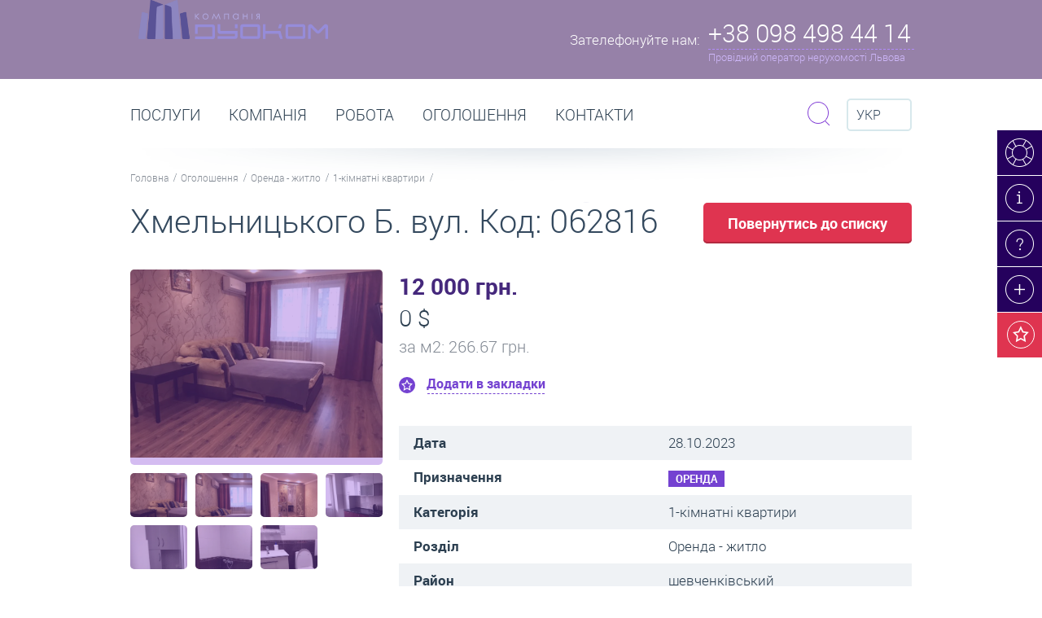

--- FILE ---
content_type: text/html; charset=utf-8
request_url: https://duo.com.ua/uk/ogoloshennya/detali-ogoloshennya/119959
body_size: 11213
content:
<!DOCTYPE html>
<html>
<head data-template="20">
    <meta charset="utf-8" />
    
            <!-- (c) Developed by Otakoyi.com | http://www.otakoyi.com/ -->
            <!-- (c) Powered by OYi.Engine | http://www.engine.otakoyi.com/ -->
            <base href="https://duo.com.ua/" />
            <title>Оренда 1 кімнатна квартира вул Хмельницького - Шевченківський район Львів-119959</title>
            <meta name="keywords" content=""/>
            <meta name="description" content="Оренда однокімнатної квартири вул. Хмельницького. Ціна: 12000 грн/місяць. Євроремонт. Зняти в оренду 1 кімнатну квартиру в Шевченківському районі Львова."/>
            <meta itemprop="name" content="Оренда 1 кімнатна квартира вул Хмельницького - Шевченківський район Львів">
            <meta itemprop="description" content="Оренда однокімнатної квартири вул. Хмельницького. Ціна: 12000 грн/місяць. Євроремонт. Зняти в оренду 1 кімнатну квартиру в Шевченківському районі Львова.">
            
            <meta property="og:title" content="Оренда 1 кімнатна квартира вул Хмельницького - Шевченківський район Львів">
            <meta property="og:type" content="Product">
            <meta property="og:url" content="index.php?id=228">
            <meta property="og:description" content="Оренда однокімнатної квартири вул. Хмельницького. Ціна: 12000 грн/місяць. Євроремонт. Зняти в оренду 1 кімнатну квартиру в Шевченківському районі Львова.">          
            <link rel="alternate" href="https://duo.com.ua/ogoloshennya/detali-ogoloshennya" hreflang="uk"/><link rel="alternate" href="https://duo.com.ua/ru/obyavlenyya/detaly-obyavlenyya" hreflang="ru"/><link rel="alternate" href="https://duo.com.ua/en/advertisement/advertisement-details" hreflang="en"/>
            <link rel="canonical" href="https://duo.com.ua/">
    <!--[if lt IE 9]><script src="http://html5shiv.googlecode.com/svn/trunk/html5.js"></script><![endif]-->
    <base href="https://duo.com.ua/">
    <LINK REL="shortcut icon" HREF="https://duo.com.ua/themes/duocom/assets/img/favicon.ico" />
    <!-- css -->
    <meta http-equiv="X-UA-Compatible" content="IE=edge">
    <meta name="viewport" content="width=device-width, initial-scale=1.0, maximum-scale=1.0, user-scalable=no">
    <link href="https://duo.com.ua/themes/duocom/assets/css/animate.css" rel="stylesheet">
    <link href="https://duo.com.ua/themes/duocom/assets/css/owl.carousel.css" rel="stylesheet">
    <link href="https://duo.com.ua/themes/duocom/assets/css/jquery.fancybox.css" rel="stylesheet">
    <link href="https://duo.com.ua/themes/duocom/assets/css/style.css" rel="stylesheet">
    <link href="https://duo.com.ua/themes/duocom/assets/css/style_mobile.css" rel="stylesheet">

        <script src="https://duo.com.ua/themes/duocom/assets/js/jquery.min.js"></script>
    <script async defer>
        (function(i,s,o,g,r,a,m){i['GoogleAnalyticsObject']=r;i[r]=i[r]||function(){
            (i[r].q=i[r].q||[]).push(arguments)},i[r].l=1*new Date();a=s.createElement(o),
            m=s.getElementsByTagName(o)[0];a.async=1;a.src=g;m.parentNode.insertBefore(a,m)
        })(window,document,'script','//www.google-analytics.com/analytics.js','ga');

        ga('create', 'UA-58544492-1', 'auto');
        ga('send', 'pageview');

    </script>
</head>

<body class="page-estate" >
<div class="wrapper">
    <header class="header">
    <div class="container">
        <a class="logo" href="/"><img width="233px" src="https://duo.com.ua/themes/duocom/assets/img/main_logo.png" alt=""/></a>
        <div class="header-phone">
            <div class="col-l">
                <span>Зателефонуйте нам:</span>
            </div>
            <div class="col-r">
                <div class="maine-phone">+38 098 498 44 14</div>
                <div class="description">Провідний оператор нерухомості Львова</div>
                <div class="block-phone">
                    <div class="row">
                        <h3>Оренда, продаж нерухомості:</h3>
<h3>Call-центр</h3>
<p>+38 096 350 40 96</p>
<p>+38 098 498 44 14</p>                    </div>
                    <div class="row">
                        <a href="kontakty">Всі контакти та адреси офісів</a>
                    </div>
                    <div class="close"><i class="icons"></i></div>
                </div>

            </div>
        </div>
<!--        <div class="header__alert header__alert_hidden">Для коректного відображення контенту перезавантажте сторінку.</div>-->
    </div>
</header><!-- .header-->
    <main class="content">
        <div class="section paralax top-section">
            <div class="right-top-menu">
    <ul>
                <li>
            <a href="konsultatsiya-online" title="Консультація online - консультант онлайн: Нерухомість - оренда, продаж, купівля квартир, приміщень" class="sl-item-19 "><i class="icons"></i><div>Консультація online</div></a>
        </li>
                <li>
            <a href="novyny-ta-statti" title="Новини, статті, публікації | Львів | Дуоком" class="sl-item-12 "><i class="icons"></i><div>Новини та статті</div></a>
        </li>
                <li>
            <a href="pytannya-vidpovidi" title="Питання / відповіді" class="sl-item-11 "><i class="icons"></i><div>Питання / відповіді</div></a>
        </li>
                <li>
            <a href="ogoloshennya/podaty-ogoloshennya" title="Подати оголошення Львів: нерухомість, квартиру, приміщення. Оренда / продаж. Безкоштовно" class="sl-item-20 "><i class="icons"></i><div>Подати оголошення </div></a>
        </li>
                <li>
            <a href="wish" title="" class="wish-button"><i class="icons"></i><div>Ваші закладки (<span class="countWishList">0</span>)</div></a>
        </li>
    </ul>
</div>
        </div><!-- .section .top-section-->
        <div class="section menu-section">
    <div class="container">
        <div class="row">
            <ul class="main-menu">
                            <li  class="parent" >
                    <a href="poslugy" title="Дуоком - послуги. Агентство нерухомості. Послуги бухгалтера. Підбір персоналу." >Послуги</a>
                                        <div class="dropdown">
                                                <div class="item">
                            <p><a href="poslugy/poslugy-agenstva-nerukhomosti" title="Агентство нерухомості Львів - Дуоком | Послуги агенції нерухомості | Оренда, продаж"><i class="icons i1 item-7"></i><span>Агентство нерухомості послуги</span></a></p>
                                                        <ul>
                                                                <li><a title="Довготривала оренда житла Львів | Зняти орендарю- Здати власнику | агентство нерухомості" href="poslugy/poslugy-agenstva-nerukhomosti/orenda-zhytla">Оренда житла</a></li>
                                                                <li><a title="Комерційна оренда приміщень Львів | Зняти орендарю- Здати власнику | агентство нерухомості" href="poslugy/poslugy-agenstva-nerukhomosti/orenda-komertsiyna">Оренда комерційна </a></li>
                                                                <li><a title="Подобова оренда Львів | Зняти в оренду - Здати власнику подобово | агентство нерухомості" href="poslugy/poslugy-agenstva-nerukhomosti/orenda-podobova">Оренда подобова</a></li>
                                                                <li><a title="Продаж квартир, нерухомості Львів | Купити - продати - купівля | агентство нерухомості " href="poslugy/poslugy-agenstva-nerukhomosti/kupivlya-prodazh">Купівля-продаж</a></li>
                                                            </ul>
                                                    </div>
                                                <div class="item">
                            <p><a href="poslugy/bukhgalterski-poslugy" title="Бухгалтерські послуги Львів"><i class="icons i1 item-8"></i><span>Бухгалтерські та юридичні послуги</span></a></p>
                                                    </div>
                                            </div>
                                    </li>
                            <li >
                    <a href="kompaniya" title="Дуоком - все про компанію | Офіційний сайт агентства нерухомості Дуоком" >Компанія</a>
                                    </li>
                            <li >
                    <a href="pratsevlashtuvannya" title="Робота Львів, робота без досвіду, робота в офісі агенції нерухомості Дуоком" >РОБОТА</a>
                                    </li>
                            <li  class="parent" >
                    <a href="ogoloshennya" title="Оголошення | Оренда, Продаж, купівля | квартири, нерухомості, приміщень - Львів | Купити, зняти, продати, здати" >Оголошення</a>
                                        <div class="dropdown">
                                                <div class="item">
                            <p><a href="orenda-pid-zhytlo" title=" Оренда квартир Львів - зняти квартиру у Львові довгостроково (помісячно) на ДуоКом"><i class="icons i1 item-152"></i><span>Оренда - житло</span></a></p>
                                                    </div>
                                                <div class="item">
                            <p><a href="orenda-pid-biznes" title="Оренда комерційних приміщень Львів - зняти комерційну нерухомість Львів довгостроково (помісячно) на ДуоКом"><i class="icons i1 item-153"></i><span>Оренда - бізнес</span></a></p>
                                                    </div>
                                                <div class="item">
                            <p><a href="orenda-podobovo" title="Подобова оренда квартир Львів - зняти квартиру у Львові подобово на ДуоКом"><i class="icons i1 item-174"></i><span>Оренда - подобово</span></a></p>
                                                    </div>
                                                <div class="item">
                            <p><a href="prodazh-pid-zhytlo" title="Купити квартиру Львів: продаж квартир та будинків у Львові на ДуоКом"><i class="icons i1 item-147"></i><span>Продаж - житло</span></a></p>
                                                    </div>
                                                <div class="item">
                            <p><a href="prodazh-pid-biznes" title="Продаж комерційної нерухомості Львів: продаж приміщень під офіс, магазин, бізнес у Львові на Дуоком"><i class="icons i1 item-151"></i><span>Продаж - бізнес</span></a></p>
                                                    </div>
                                            </div>
                                    </li>
                            <li >
                    <a href="kontakty" title="Контакти | Агентство нерухомості Дуоком - Львів" >Контакти</a>
                                    </li>
                        </ul>

            <div class="search">
    <div class="form-search">
        <form action="poshuk-po-saytu" method="get">
            <input type="text" placeholder="Пошук по сайту" name="sq">
            <button class="submit btn btn-purple btn-xs" type="submit"><i class="icons"></i></button>
        </form>
        <div class="close btn btn-light-purple btn-xs"><i class="icons"></i></div>
    </div>
    <div class="toggle-search">
        <i class="icons"></i>
    </div>
</div>

            <div class="langvich">
                <div class="selected">
                    <i class="icons"></i>
                    Укр                </div>
                <ul class="switch-languages">
                    <!--                        -->                        <li>
                            <a data-fullname="Українська"
                                class="active"                                 title="Укр"
                                href="ogoloshennya/detali-ogoloshennya/119959"
                                >
                                Укр                            </a>
                        </li>
                    <!--                        -->                        <li>
                            <a data-fullname="Російська"
                                                                title="Рос"
                                href="ru/obyavlenyya/detaly-obyavlenyya/119959"
                                >
                                Рос                            </a>
                        </li>
                    <!--                        -->                        <li>
                            <a data-fullname="Російська"
                                                                title="Eng"
                                href="en/advertisement/advertisement-details/119959"
                                >
                                Eng                            </a>
                        </li>
                                    </ul>
            </div>

        </div>
        <div class="row">
    <ul class="nav-line">
                <li><a href="/" title="Нерухомість Львів | Оренда, Продаж квартир, нерухомості, приміщень, житла, комерційна, подобово зняти">Головна</a></li>
                <li><a href="ogoloshennya" title="Оголошення | Оренда, Продаж, купівля | квартири, нерухомості, приміщень - Львів | Купити, зняти, продати, здати">Оголошення</a></li>
                <li><a href="orenda-pid-zhytlo" title=" Оренда квартир Львів - зняти квартиру у Львові довгостроково (помісячно) на ДуоКом">Оренда - житло</a></li>
                <li><a href="orenda-pid-zhytlo/1-kimnatni-kvartyry" title="Оренда 1-кімнатних квартир Львів - зняти однокімнатну квартиру Львів довгостроково (помісячно) на ДуоКом">1-кімнатні квартири</a></li>
            </ul>
</div>
    </div>
</div><!-- .section .menu-section-->


<div class="section floating-menu-section">
    <div class="section">
        <div class="container">
            <div class="row">
                <a href="/" class="logo"><img width="50px" src="https://duo.com.ua/themes/duocom/assets/img/menu2.png" alt=""/></a>

                <ul class="main-menu">
                                            <li  class="parent" >
                            <a href="poslugy" title="Дуоком - послуги. Агентство нерухомості. Послуги бухгалтера. Підбір персоналу." >Послуги</a>
                                                            <div class="dropdown parent-2">
                                                                            <div class="item">
                                            <p>
                                                <a href="poslugy/poslugy-agenstva-nerukhomosti" title="Агентство нерухомості Львів - Дуоком | Послуги агенції нерухомості | Оренда, продаж">
                                                    <i class="icons i1 item-7"></i>
                                                    <span>Агентство нерухомості послуги</span>
                                                </a>
                                            </p>
                                                                                            <ul>
                                                                                                            <li><a title="Довготривала оренда житла Львів | Зняти орендарю- Здати власнику | агентство нерухомості" href="poslugy/poslugy-agenstva-nerukhomosti/orenda-zhytla">Оренда житла</a></li>
                                                                                                            <li><a title="Комерційна оренда приміщень Львів | Зняти орендарю- Здати власнику | агентство нерухомості" href="poslugy/poslugy-agenstva-nerukhomosti/orenda-komertsiyna">Оренда комерційна </a></li>
                                                                                                            <li><a title="Подобова оренда Львів | Зняти в оренду - Здати власнику подобово | агентство нерухомості" href="poslugy/poslugy-agenstva-nerukhomosti/orenda-podobova">Оренда подобова</a></li>
                                                                                                            <li><a title="Продаж квартир, нерухомості Львів | Купити - продати - купівля | агентство нерухомості " href="poslugy/poslugy-agenstva-nerukhomosti/kupivlya-prodazh">Купівля-продаж</a></li>
                                                                                                    </ul>
                                                                                    </div>
                                                                            <div class="item">
                                            <p>
                                                <a href="poslugy/bukhgalterski-poslugy" title="Бухгалтерські послуги Львів">
                                                    <i class="icons i1 item-8"></i>
                                                    <span>Бухгалтерські та юридичні послуги</span>
                                                </a>
                                            </p>
                                                                                    </div>
                                                                    </div>
                                                    </li>
                                            <li >
                            <a href="kompaniya" title="Дуоком - все про компанію | Офіційний сайт агентства нерухомості Дуоком" >Компанія</a>
                                                    </li>
                                            <li >
                            <a href="pratsevlashtuvannya" title="Робота Львів, робота без досвіду, робота в офісі агенції нерухомості Дуоком" >РОБОТА</a>
                                                    </li>
                                            <li  class="parent" >
                            <a href="ogoloshennya" title="Оголошення | Оренда, Продаж, купівля | квартири, нерухомості, приміщень - Львів | Купити, зняти, продати, здати" >Оголошення</a>
                                                            <div class="dropdown parent-5">
                                                                            <div class="item">
                                            <p>
                                                <a href="orenda-pid-zhytlo" title=" Оренда квартир Львів - зняти квартиру у Львові довгостроково (помісячно) на ДуоКом">
                                                    <i class="icons i1 item-152"></i>
                                                    <span>Оренда - житло</span>
                                                </a>
                                            </p>
                                                                                    </div>
                                                                            <div class="item">
                                            <p>
                                                <a href="orenda-pid-biznes" title="Оренда комерційних приміщень Львів - зняти комерційну нерухомість Львів довгостроково (помісячно) на ДуоКом">
                                                    <i class="icons i1 item-153"></i>
                                                    <span>Оренда - бізнес</span>
                                                </a>
                                            </p>
                                                                                    </div>
                                                                            <div class="item">
                                            <p>
                                                <a href="orenda-podobovo" title="Подобова оренда квартир Львів - зняти квартиру у Львові подобово на ДуоКом">
                                                    <i class="icons i1 item-174"></i>
                                                    <span>Оренда - подобово</span>
                                                </a>
                                            </p>
                                                                                    </div>
                                                                            <div class="item">
                                            <p>
                                                <a href="prodazh-pid-zhytlo" title="Купити квартиру Львів: продаж квартир та будинків у Львові на ДуоКом">
                                                    <i class="icons i1 item-147"></i>
                                                    <span>Продаж - житло</span>
                                                </a>
                                            </p>
                                                                                    </div>
                                                                            <div class="item">
                                            <p>
                                                <a href="prodazh-pid-biznes" title="Продаж комерційної нерухомості Львів: продаж приміщень під офіс, магазин, бізнес у Львові на Дуоком">
                                                    <i class="icons i1 item-151"></i>
                                                    <span>Продаж - бізнес</span>
                                                </a>
                                            </p>
                                                                                    </div>
                                                                    </div>
                                                    </li>
                                            <li >
                            <a href="kontakty" title="Контакти | Агентство нерухомості Дуоком - Львів" >Контакти</a>
                                                    </li>
                                    </ul>

            </div>
        </div>
    </div>
</div><!-- .section .floating-menu-section -->
        <div class="section title-section">
    <div class="container">
        <h1 title="Оренда 1 кімнатна квартира вул Хмельницького - Шевченківський район Львів">Хмельницького Б. вул. Код: 062816</h1>
        <a href="" onclick="self.history.back(-1);" class="btn btn-lg btn-red">Повернутись до списку</a>
    </div>
</div>
<div class="section">
    <div class="container">
        <div class="wrapper-content">
            <div class="main-content">
                <div class="estate-content">
                    <div class="estate-header">
                        <div class="price-ua main-currency">12 000 грн.</div>
                                                <div class="price">0 $</div>
                                                                        <div class="price-meter">за м<sup>2</sup>: 266.67 грн.</div>
                                                <div data-id="119959" class="add-to-wish "
                             data-rename="Видалити з закладок">
                            Додати в закладки                        </div>
                    </div>
                    <div id="cms_content">
                        <table>
                            <tr>
                                <td>Дата</td>
                                <td>28.10.2023</td>
                            </tr>
                            <tr>
                                <td>Призначення</td>
                                <td><div class="tag tag-purple">Оренда</div></td>
                            </tr>
                                                        <tr>
                                <td>Категорія</td>
                                <td>1-кімнатні квартири</td>
                            </tr>
                                                        <tr>
                                <td>Розділ</td>
                                <td>Оренда - житло</td>
                            </tr>
                                                        <tr>
                                <td>Район</td>
                                <td>шевченківський</td>
                            </tr>
                                                        <tr>
                                <td> Вулиця / адреса</td>
                                <td>вулиця Хмельницького, Львів</td>
                            </tr>
                                                        <tr>
                                <td>К-сть кімнат</td>
                                <td>1</td>
                            </tr>
                                                        <tr>
                                <td>Поверх</td>
                                <td>7</td>
                            </tr>
                                                        <tr>
                                <td>Всього поверхів</td>
                                <td>10</td>
                            </tr>
                                                        <tr>
                                <td>Особливості планування</td>
                                <td>вхід в коридор, є балкон</td>
                            </tr>
                                                        <tr>
                                <td>Опалення</td>
                                <td>центральне</td>
                            </tr>
                                                        <tr>
                                <td>Меблі</td>
                                <td>є</td>
                            </tr>
                                                        <tr>
                                <td>Побутова техніка</td>
                                <td>є</td>
                            </tr>
                                                        <tr>
                                <td>Терміни, умови оренди</td>
                                <td>на довгий термін</td>
                            </tr>
                                                        <tr>
                                <td>Площа</td>
                                <td>45м. кв.</td>
                            </tr>
                                                    </table>
                        <p>Євроремонт. Цегляний будинок. Якщо Вас цікавить саме ця пропозиція, тоді телефонуйте та вкажіть код менеджеру: 062816</p>
                    </div>
                </div>
            </div><!-- .main-content -->
        </div><!-- .wrapper-content -->
        <div class="sidebar-left">
                        <div class="module image-estate">
                <a class="image fb-gallery" id="estateZoomPopUp" href="/uploads/content/119959/big/1.png" rel="estate">
                    <div class="bg"></div>
                    <i class="icons"></i>
                    <img id="estateZoom" alt="" src="/uploads/content/119959/med/1.png">
                </a><!-- .image -->
                <div class="photo-list">
                                        <div class="photo-item">
                        <div class="bg"></div>
                        <a
                            data-href="/uploads/content/119959/big/1.png"
                            href="/uploads/content/119959/med/1.png"
                            >
                            <img src="/uploads/content/119959/small/1.png" alt=""/>
                        </a>
                                            </div>
                                        <div class="photo-item">
                        <div class="bg"></div>
                        <a
                            data-href="/uploads/content/119959/big/2.png"
                            href="/uploads/content/119959/med/2.png"
                            >
                            <img src="/uploads/content/119959/small/2.png" alt=""/>
                        </a>
                                                <a href="/uploads/content/119959/big/2.png" rel="estate" class="fb-gallery"></a>
                                            </div>
                                        <div class="photo-item">
                        <div class="bg"></div>
                        <a
                            data-href="/uploads/content/119959/big/3.png"
                            href="/uploads/content/119959/med/3.png"
                            >
                            <img src="/uploads/content/119959/small/3.png" alt=""/>
                        </a>
                                                <a href="/uploads/content/119959/big/3.png" rel="estate" class="fb-gallery"></a>
                                            </div>
                                        <div class="photo-item">
                        <div class="bg"></div>
                        <a
                            data-href="/uploads/content/119959/big/4.png"
                            href="/uploads/content/119959/med/4.png"
                            >
                            <img src="/uploads/content/119959/small/4.png" alt=""/>
                        </a>
                                                <a href="/uploads/content/119959/big/4.png" rel="estate" class="fb-gallery"></a>
                                            </div>
                                        <div class="photo-item">
                        <div class="bg"></div>
                        <a
                            data-href="/uploads/content/119959/big/5.png"
                            href="/uploads/content/119959/med/5.png"
                            >
                            <img src="/uploads/content/119959/small/5.png" alt=""/>
                        </a>
                                                <a href="/uploads/content/119959/big/5.png" rel="estate" class="fb-gallery"></a>
                                            </div>
                                        <div class="photo-item">
                        <div class="bg"></div>
                        <a
                            data-href="/uploads/content/119959/big/6.png"
                            href="/uploads/content/119959/med/6.png"
                            >
                            <img src="/uploads/content/119959/small/6.png" alt=""/>
                        </a>
                                                <a href="/uploads/content/119959/big/6.png" rel="estate" class="fb-gallery"></a>
                                            </div>
                                        <div class="photo-item">
                        <div class="bg"></div>
                        <a
                            data-href="/uploads/content/119959/big/7.png"
                            href="/uploads/content/119959/med/7.png"
                            >
                            <img src="/uploads/content/119959/small/7.png" alt=""/>
                        </a>
                                                <a href="/uploads/content/119959/big/7.png" rel="estate" class="fb-gallery"></a>
                                            </div>
                                    </div><!-- .photo-list -->
            </div><!-- .image-estate -->
            

            <div class="module module-contact">
                <div class="row phone">
                    <div class="col-l">
                        <i class="icons"></i>
                    </div>
                    <div class="col-r">
                        <h3>Зателефонуйте нам:</h3>
 <p>+38 098 498 44 14</p>
<p>+38 096 350 40 96</p>                    </div>
                </div>
          <!--      <div class="row email">
                    <div class="col-l">
                        <i class="icons"></i>
                    </div>
                    <div class="col-r">
                        <h3>Напишіть нам:</h3><a href="mailto:info@duo.com.ua">info@duo.com.ua</a>                    </div>
                </div>
            </div><!-- .module .module-contact -->
            <a id="contact_message" class="btn btn-purple btn-icons contact" href="#send-message">Зв'затися з менеджером</a>
                <div id="send-message" class="pop-up send-summary" style="display:none;">
                    <form id="formMessageManager" action="ajax/Feedback/MsgManager" method="post" class="message_manager">
                        <h2>Зв'язатись з менеджером</h2>
                        <div class="row">
                            <label for="form_pid">Ім’я </label>
                            <input  id="form_pid" name="data[pib]" type="text"/>
                        </div>
                        <div class="row">
                            <label for="form_phone">Номер телефону</label>
                            <input id="form_phone" name="data[phone]" type="text"/>
                        </div>
                        <div class="row">
                            <label for="form_email">Ваш E-mail </label>
                            <input id="form_email" name="data[email]" type="email"/>
                        </div>
                        <div class="row">
                            <label for="form_msg">Текст повідомлення</label>
                            <textarea id="form_msg" name="data[message]"></textarea>
                        </div>
                        <div class="row">
                            <button class="btn btn-purple-black btn-lg" data-text="Надсилаю листа менеджеру" id="managerSendBtn" type="submit">Надіслати</button>
                            <span class="response"></span>
                        </div>
                        <input type="hidden" name="skey" value="9ac759f2798b40087c9b6adc0cb74b63"/>
                        <input type="hidden" name="data[id]" value="119959"/>
                    </form>
                </div>
        </div><!-- .sidebar-left -->
    </div>
</div><!-- .section -->
        
<div class="section paralax">
    <div class="bg" data-stellar-background-ratio="0.5"
         style="background-image: url('uploads/slider/6f181f206b8555c5dc619bc206ab35ad.jpg')"
    ></div>
            <div class="row">
            <div class="container">
                <p class="title">Які ціни на оренду житла у Львові?<br> </p>
                <a class="btn btn-png" href="poslugy/poslugy-agenstva-nerukhomosti/orenda-zhytla/orendar/ciny-na-orendu-kvartyry-osobnyaka-u-lvovi">Перейти</a>
                <p>Середні ціни на довготривалу оренду квартир, особняків, кімнат</p>
            </div>
        </div>
    </div><!-- .section .top-section-->
        <div class="section bulletin-board">
    <div class="container">
        <div class="title">
            <h2>Схожі оголошення</h2>
            <a class="read-more" href="ogoloshennya">Переглянути все</a>
        </div>
    </div>
<div class="container-board">
    <div class="board-slide-wraper">
        <div class="board-slide owl-carousel">

                <div>
            <div class="item">
                <div class="image">
                    <a href="ogoloshennya/detali-ogoloshennya/113552" title="Оренда 1 кімнатна квартира вул Коломийська - Сихівський район Львів">
                        <div class="type">Оренда</div>
                        <div class="bg"></div>
                        <img src="uploads/content/113552/small/1.jpg" alt=""/>
                    </a>
                </div>
                <div class="slide-body">
                    <div class="type">1-кімнатні квартири</div>
                    <div class="price-ua">0 $</div>
                                            <div class="price">10 000 грн.</div>
                                        <div class="description">
                                                    <p class="price-meter">за м<sup>2</sup>: 0.00 $</p>
                                                                        <p>
                            Поверх:7<br>Площа: 27                        </p>
                                            </div>
                </div>
                <div data-id="113552" class="add-to-wish "
                     data-rename="Видалити з закладок">
                    Додати в закладки                </div>
            </div>
        </div>
                <div>
            <div class="item">
                <div class="image">
                    <a href="ogoloshennya/detali-ogoloshennya/113614" title="Оренда 1 кімнатна квартира вул Зелена - Сихівський район Львів">
                        <div class="type">Оренда</div>
                        <div class="bg"></div>
                        <img src="uploads/content/113614/small/1.jpg" alt=""/>
                    </a>
                </div>
                <div class="slide-body">
                    <div class="type">1-кімнатні квартири</div>
                    <div class="price-ua">0 $</div>
                                            <div class="price">10 500 грн.</div>
                                        <div class="description">
                                                    <p class="price-meter">за м<sup>2</sup>: 0.00 $</p>
                                                                        <p>
                            Поверх:8<br>Площа: 30                        </p>
                                            </div>
                </div>
                <div data-id="113614" class="add-to-wish "
                     data-rename="Видалити з закладок">
                    Додати в закладки                </div>
            </div>
        </div>
                <div>
            <div class="item">
                <div class="image">
                    <a href="ogoloshennya/detali-ogoloshennya/113616" title="Оренда 1 кімнатна квартира вул Наукова - Франківський район Львів">
                        <div class="type">Оренда</div>
                        <div class="bg"></div>
                        <img src="uploads/content/113616/small/1.jpg" alt=""/>
                    </a>
                </div>
                <div class="slide-body">
                    <div class="type">1-кімнатні квартири</div>
                    <div class="price-ua">0 $</div>
                                            <div class="price">10 000 грн.</div>
                                        <div class="description">
                                                    <p class="price-meter">за м<sup>2</sup>: 0.00 $</p>
                                                                        <p>
                            Поверх:4<br>Площа: 23                        </p>
                                            </div>
                </div>
                <div data-id="113616" class="add-to-wish "
                     data-rename="Видалити з закладок">
                    Додати в закладки                </div>
            </div>
        </div>
                <div>
            <div class="item">
                <div class="image">
                    <a href="ogoloshennya/detali-ogoloshennya/113622" title="Оренда 1 кімнатна квартира вул Замарстинівська - Шевченківський район Львів">
                        <div class="type">Оренда</div>
                        <div class="bg"></div>
                        <img src="uploads/content/113622/small/1.jpg" alt=""/>
                    </a>
                </div>
                <div class="slide-body">
                    <div class="type">1-кімнатні квартири</div>
                    <div class="price-ua">0 $</div>
                                            <div class="price">10 000 грн.</div>
                                        <div class="description">
                                                    <p class="price-meter">за м<sup>2</sup>: 0.00 $</p>
                                                                        <p>
                            Поверх:7<br>Площа: 43                        </p>
                                            </div>
                </div>
                <div data-id="113622" class="add-to-wish "
                     data-rename="Видалити з закладок">
                    Додати в закладки                </div>
            </div>
        </div>
                <div>
            <div class="item">
                <div class="image">
                    <a href="ogoloshennya/detali-ogoloshennya/113642" title="Оренда 1 кімнатна квартира вул Угорська - Сихівський район Львів">
                        <div class="type">Оренда</div>
                        <div class="bg"></div>
                        <img src="uploads/content/113642/small/1.jpg" alt=""/>
                    </a>
                </div>
                <div class="slide-body">
                    <div class="type">1-кімнатні квартири</div>
                    <div class="price-ua">0 $</div>
                                            <div class="price">10 000 грн.</div>
                                        <div class="description">
                                                    <p class="price-meter">за м<sup>2</sup>: 0.00 $</p>
                                                                        <p>
                            Поверх:7<br>Площа: 50                        </p>
                                            </div>
                </div>
                <div data-id="113642" class="add-to-wish "
                     data-rename="Видалити з закладок">
                    Додати в закладки                </div>
            </div>
        </div>
                <div>
            <div class="item">
                <div class="image">
                    <a href="ogoloshennya/detali-ogoloshennya/113662" title="Оренда 1 кімнатна квартира площа Ринок - Галицький район Львів">
                        <div class="type">Оренда</div>
                        <div class="bg"></div>
                        <img src="uploads/content/113662/small/1.jpg" alt=""/>
                    </a>
                </div>
                <div class="slide-body">
                    <div class="type">1-кімнатні квартири</div>
                    <div class="price-ua">0 $</div>
                                            <div class="price">10 000 грн.</div>
                                        <div class="description">
                                                    <p class="price-meter">за м<sup>2</sup>: 0.00 $</p>
                                                                        <p>
                            Поверх:2<br>Площа: 30                        </p>
                                            </div>
                </div>
                <div data-id="113662" class="add-to-wish "
                     data-rename="Видалити з закладок">
                    Додати в закладки                </div>
            </div>
        </div>
                <div>
            <div class="item">
                <div class="image">
                    <a href="ogoloshennya/detali-ogoloshennya/113830" title="Оренда 1 кімнатна квартира вул Джерельна - Шевченківський район Львів">
                        <div class="type">Оренда</div>
                        <div class="bg"></div>
                        <img src="uploads/content/113830/small/1.jpg" alt=""/>
                    </a>
                </div>
                <div class="slide-body">
                    <div class="type">1-кімнатні квартири</div>
                    <div class="price-ua">0 $</div>
                                            <div class="price">9 500 грн.</div>
                                        <div class="description">
                                                    <p class="price-meter">за м<sup>2</sup>: 0.00 $</p>
                                                                        <p>
                            Поверх:2<br>Площа: 30                        </p>
                                            </div>
                </div>
                <div data-id="113830" class="add-to-wish "
                     data-rename="Видалити з закладок">
                    Додати в закладки                </div>
            </div>
        </div>
                <div>
            <div class="item">
                <div class="image">
                    <a href="ogoloshennya/detali-ogoloshennya/113859" title="Оренда 1 кімнатна квартира вул Некрасова - Личаківський район Львів">
                        <div class="type">Оренда</div>
                        <div class="bg"></div>
                        <img src="uploads/content/113859/small/1.jpeg" alt=""/>
                    </a>
                </div>
                <div class="slide-body">
                    <div class="type">1-кімнатні квартири</div>
                    <div class="price-ua">0 $</div>
                                            <div class="price">11 000 грн.</div>
                                        <div class="description">
                                                    <p class="price-meter">за м<sup>2</sup>: 0.00 $</p>
                                                                        <p>
                            Поверх:4<br>Площа: 52                        </p>
                                            </div>
                </div>
                <div data-id="113859" class="add-to-wish "
                     data-rename="Видалити з закладок">
                    Додати в закладки                </div>
            </div>
        </div>
                <div>
            <div class="item">
                <div class="image">
                    <a href="ogoloshennya/detali-ogoloshennya/113893" title="Оренда 1 кімнатна квартира вул Княгині Ольги - Франківський район Львів">
                        <div class="type">Оренда</div>
                        <div class="bg"></div>
                        <img src="uploads/content/113893/small/1.jpg" alt=""/>
                    </a>
                </div>
                <div class="slide-body">
                    <div class="type">1-кімнатні квартири</div>
                    <div class="price-ua">0 $</div>
                                            <div class="price">9 000 грн.</div>
                                        <div class="description">
                                                    <p class="price-meter">за м<sup>2</sup>: 0.00 $</p>
                                                                        <p>
                            Поверх:2<br>Площа: 22                        </p>
                                            </div>
                </div>
                <div data-id="113893" class="add-to-wish "
                     data-rename="Видалити з закладок">
                    Додати в закладки                </div>
            </div>
        </div>
                <div>
            <div class="item">
                <div class="image">
                    <a href="ogoloshennya/detali-ogoloshennya/113895" title="Оренда 1 кімнатна квартира вул Гетьмана Мазепи - Шевченківський район Львів">
                        <div class="type">Оренда</div>
                        <div class="bg"></div>
                        <img src="uploads/content/113895/small/1.jpg" alt=""/>
                    </a>
                </div>
                <div class="slide-body">
                    <div class="type">1-кімнатні квартири</div>
                    <div class="price-ua">0 $</div>
                                            <div class="price">9 500 грн.</div>
                                        <div class="description">
                                                    <p class="price-meter">за м<sup>2</sup>: 0.00 $</p>
                                                                        <p>
                            Поверх:4<br>Площа: 20                        </p>
                                            </div>
                </div>
                <div data-id="113895" class="add-to-wish "
                     data-rename="Видалити з закладок">
                    Додати в закладки                </div>
            </div>
        </div>
        
    </div>
    </div>
</div>
</div><!-- .section-->
        <div class="section bulletin-board">
    <div class="container">
        <div class="title">
            <h2>Дошка оголошень - нерухомість Львова:</h2>
            <a class="read-more" href="ogoloshennya">Переглянути все</a>
        </div>
    </div>
<div class="container-board">
    <div class="board-slide-wraper">
        <div class="board-slide owl-carousel">

                <div>
            <div class="item">
                <div class="image">
                    <a href="ogoloshennya/detali-ogoloshennya/113475" title="Оренда 2 кімнатна квартира вул Медової Печери - Личаківський район Львів">
                        <div class="type">Оренда</div>
                        <div class="bg"></div>
                        <img src="uploads/content/113475/small/1.jpg" alt=""/>
                    </a>
                </div>
                <div class="slide-body">
                    <div class="type">2-кімнатні квартири</div>
                    <div class="price-ua">0 $</div>
                                            <div class="price">9 000 грн.</div>
                                        <div class="description">
                                                    <p class="price-meter">за м<sup>2</sup>: 0.00 $</p>
                                                                        <p>
                            Поверх:2<br>Площа: 46                        </p>
                                            </div>
                </div>
                <div data-id="113475" class="add-to-wish "
                     data-rename="Видалити з закладок">
                    Додати в закладки                </div>
            </div>
        </div>
                <div>
            <div class="item">
                <div class="image">
                    <a href="ogoloshennya/detali-ogoloshennya/113477" title="Оренда 2 кімнатна квартира вул Ковельська - Личаківський район Львів">
                        <div class="type">Оренда</div>
                        <div class="bg"></div>
                        <img src="uploads/content/113477/small/1.jpg" alt=""/>
                    </a>
                </div>
                <div class="slide-body">
                    <div class="type">2-кімнатні квартири</div>
                    <div class="price-ua">0 $</div>
                                            <div class="price">12 000 грн.</div>
                                        <div class="description">
                                                    <p class="price-meter">за м<sup>2</sup>: 0.00 $</p>
                                                                        <p>
                            Поверх:2<br>Площа: 62                        </p>
                                            </div>
                </div>
                <div data-id="113477" class="add-to-wish "
                     data-rename="Видалити з закладок">
                    Додати в закладки                </div>
            </div>
        </div>
                <div>
            <div class="item">
                <div class="image">
                    <a href="ogoloshennya/detali-ogoloshennya/113479" title="Оренда 2 кімнатна квартира вул Ужгородська - Галицький район Львів">
                        <div class="type">Оренда</div>
                        <div class="bg"></div>
                        <img src="uploads/content/113479/small/1.jpg" alt=""/>
                    </a>
                </div>
                <div class="slide-body">
                    <div class="type">2-кімнатні квартири</div>
                    <div class="price-ua">0 $</div>
                                            <div class="price">11 500 грн.</div>
                                        <div class="description">
                                                    <p class="price-meter">за м<sup>2</sup>: 0.00 $</p>
                                                                        <p>
                            Поверх:2<br>Площа: 55                        </p>
                                            </div>
                </div>
                <div data-id="113479" class="add-to-wish "
                     data-rename="Видалити з закладок">
                    Додати в закладки                </div>
            </div>
        </div>
                <div>
            <div class="item">
                <div class="image">
                    <a href="ogoloshennya/detali-ogoloshennya/113481" title="Оренда 2 кімнатна квартира вул Княгині Ольги - Франківський район Львів">
                        <div class="type">Оренда</div>
                        <div class="bg"></div>
                        <img src="uploads/content/113481/small/1.jpeg" alt=""/>
                    </a>
                </div>
                <div class="slide-body">
                    <div class="type">2-кімнатні квартири</div>
                    <div class="price-ua">0 $</div>
                                            <div class="price">12 000 грн.</div>
                                        <div class="description">
                                                    <p class="price-meter">за м<sup>2</sup>: 0.00 $</p>
                                                                        <p>
                            Поверх:3<br>Площа: 42                        </p>
                                            </div>
                </div>
                <div data-id="113481" class="add-to-wish "
                     data-rename="Видалити з закладок">
                    Додати в закладки                </div>
            </div>
        </div>
                <div>
            <div class="item">
                <div class="image">
                    <a href="ogoloshennya/detali-ogoloshennya/113552" title="Оренда 1 кімнатна квартира вул Коломийська - Сихівський район Львів">
                        <div class="type">Оренда</div>
                        <div class="bg"></div>
                        <img src="uploads/content/113552/small/1.jpg" alt=""/>
                    </a>
                </div>
                <div class="slide-body">
                    <div class="type">1-кімнатні квартири</div>
                    <div class="price-ua">0 $</div>
                                            <div class="price">10 000 грн.</div>
                                        <div class="description">
                                                    <p class="price-meter">за м<sup>2</sup>: 0.00 $</p>
                                                                        <p>
                            Поверх:7<br>Площа: 27                        </p>
                                            </div>
                </div>
                <div data-id="113552" class="add-to-wish "
                     data-rename="Видалити з закладок">
                    Додати в закладки                </div>
            </div>
        </div>
                <div>
            <div class="item">
                <div class="image">
                    <a href="ogoloshennya/detali-ogoloshennya/113583" title="Оренда 1 кімнатна квартира вул Січових Стрільців - Галицький район Львів">
                        <div class="type">Оренда</div>
                        <div class="bg"></div>
                        <img src="uploads/content/113583/small/1.jpeg" alt=""/>
                    </a>
                </div>
                <div class="slide-body">
                    <div class="type">1-кімнатні квартири</div>
                    <div class="price-ua">690 $</div>
                                            <div class="price">0 грн.</div>
                                        <div class="description">
                                                    <p class="price-meter">за м<sup>2</sup>: 14.38 $</p>
                                                                        <p>
                            Поверх:5<br>Площа: 48                        </p>
                                            </div>
                </div>
                <div data-id="113583" class="add-to-wish "
                     data-rename="Видалити з закладок">
                    Додати в закладки                </div>
            </div>
        </div>
                <div>
            <div class="item">
                <div class="image">
                    <a href="ogoloshennya/detali-ogoloshennya/113585" title="Оренда 2 кімнатна квартира вул Кульпарківська - Франківський район Львів">
                        <div class="type">Оренда</div>
                        <div class="bg"></div>
                        <img src="uploads/content/113585/small/1.jpeg" alt=""/>
                    </a>
                </div>
                <div class="slide-body">
                    <div class="type">2-кімнатні квартири</div>
                    <div class="price-ua">850 $</div>
                                            <div class="price">0 грн.</div>
                                        <div class="description">
                                                    <p class="price-meter">за м<sup>2</sup>: 17.00 $</p>
                                                                        <p>
                            Поверх:7<br>Площа: 50                        </p>
                                            </div>
                </div>
                <div data-id="113585" class="add-to-wish "
                     data-rename="Видалити з закладок">
                    Додати в закладки                </div>
            </div>
        </div>
                <div>
            <div class="item">
                <div class="image">
                    <a href="ogoloshennya/detali-ogoloshennya/113612" title="Оренда 2 кімнатна квартира вул Княгині Ольги - Франківський район Львів">
                        <div class="type">Оренда</div>
                        <div class="bg"></div>
                        <img src="uploads/content/113612/small/1.jpg" alt=""/>
                    </a>
                </div>
                <div class="slide-body">
                    <div class="type">2-кімнатні квартири</div>
                    <div class="price-ua">0 $</div>
                                            <div class="price">10 600 грн.</div>
                                        <div class="description">
                                                    <p class="price-meter">за м<sup>2</sup>: 0.00 $</p>
                                                                        <p>
                            Поверх:2<br>Площа: 48                        </p>
                                            </div>
                </div>
                <div data-id="113612" class="add-to-wish "
                     data-rename="Видалити з закладок">
                    Додати в закладки                </div>
            </div>
        </div>
                <div>
            <div class="item">
                <div class="image">
                    <a href="ogoloshennya/detali-ogoloshennya/113614" title="Оренда 1 кімнатна квартира вул Зелена - Сихівський район Львів">
                        <div class="type">Оренда</div>
                        <div class="bg"></div>
                        <img src="uploads/content/113614/small/1.jpg" alt=""/>
                    </a>
                </div>
                <div class="slide-body">
                    <div class="type">1-кімнатні квартири</div>
                    <div class="price-ua">0 $</div>
                                            <div class="price">10 500 грн.</div>
                                        <div class="description">
                                                    <p class="price-meter">за м<sup>2</sup>: 0.00 $</p>
                                                                        <p>
                            Поверх:8<br>Площа: 30                        </p>
                                            </div>
                </div>
                <div data-id="113614" class="add-to-wish "
                     data-rename="Видалити з закладок">
                    Додати в закладки                </div>
            </div>
        </div>
                <div>
            <div class="item">
                <div class="image">
                    <a href="ogoloshennya/detali-ogoloshennya/113616" title="Оренда 1 кімнатна квартира вул Наукова - Франківський район Львів">
                        <div class="type">Оренда</div>
                        <div class="bg"></div>
                        <img src="uploads/content/113616/small/1.jpg" alt=""/>
                    </a>
                </div>
                <div class="slide-body">
                    <div class="type">1-кімнатні квартири</div>
                    <div class="price-ua">0 $</div>
                                            <div class="price">10 000 грн.</div>
                                        <div class="description">
                                                    <p class="price-meter">за м<sup>2</sup>: 0.00 $</p>
                                                                        <p>
                            Поверх:4<br>Площа: 23                        </p>
                                            </div>
                </div>
                <div data-id="113616" class="add-to-wish "
                     data-rename="Видалити з закладок">
                    Додати в закладки                </div>
            </div>
        </div>
        
    </div>
    </div>
</div>
</div><!-- .section-->
        <div class="section m-carusel b-news-articles">
    <div class="container">
        <div class="title">
            <p>Новини та статті</p>
            <a class="read-more" href="novyny-ta-statti">Переглянути все</a>
        </div>
        <div class="m-news-articles owl-carousel">
                        <div>
                <div class="date"><i class="icons"></i><span>08.06.2018</span></div>
                <p><a href="news/neruhomist/lemberg-prodazh-komerciynuh-prumishen" title="Бізнес-центр Лемберг – продаж комерційної нерухомості">«Lemberg», Б.Хмельницького – продаж комерційних приміщень Львів</a></p>
                <p>Продаж комерційних приміщень Лемберг – нежитлові приміщення Львів, купити нерухомість на Б.Хмельницького.</p>
            </div>
                        <div>
                <div class="date"><i class="icons"></i><span>31.05.2018</span></div>
                <p><a href="news/neruhomist/kredut-pid-zastavu-neruhomosti-ipoteka" title="Іпотека: кредит на нерухомість, квартиру, житло">Кредит під заставу нерухомості: іпотека</a></p>
                <p>Іпотека на квартиру – кредит на житло під заставу нерухомості. Купити в іпотеку – що потрібно знати?  Консультація від Експертів про іпотечні кредити.</p>
            </div>
                        <div>
                <div class="date"><i class="icons"></i><span>24.07.2017</span></div>
                <p><a href="novyny-ta-statti/neruhomist/orenda-nerukhomosti/podatok-z-orendu-kvartury-oficiynuy-dogovir-orendu-kvartury" title="Як правильно офіційно здати квартиру в оренду: податок та договір оренди">Податок з оренди квартири, офіційний договір оренди  та законна здача житла</a></p>
                <p>Офіційно здати квартиру в найм. Як правильно укладати договір майнового найму, який податок за оренду квартири. Законно здати житло та грамотно підписати договір оренди квартири.</p>
            </div>
                        <div>
                <div class="date"><i class="icons"></i><span>18.04.2017</span></div>
                <p><a href="news/neruhomist/novobudovu-lvova-tendentsii-ta-propozutsii" title="Новобудови у Львові. Про ринок новобудов, пропозиції та ціни забудовників, які новобудови купують.">Новобудови Львова: тенденції, пропозиції забудовників та реальний попит</a></p>
                <p>Новобудова чи вторинний ринок: переваги купівлі квартир у новобудові. Забудовники Львова та ціни на новобудови. У Львові нараховується біля 100 пропозицій новобудов. Що купують Львів’яни та які зараз тенденції вибору новобудови . Технології будівництва.</p>
            </div>
                        <div>
                <div class="date"><i class="icons"></i><span>03.04.2017</span></div>
                <p><a href="novuny-i-statti/neruhomist/novunu-neruhomosti/yak-vklasty-groshi-v-ukraini-2017" title="Як вкласти гроші в Україні, 2017 рік - час коли українці інвестують у вибір">Куди вкласти кошти сьогодні: інвестиції не в нерухомість а у вибір</a></p>
                <p>Куди та як вигідно сьогодні вкласти гроші в Україні. У яку нерухомість вигідніше всього. Чи варто і куди інвестувати у 2017 році. Час коли всі інвестують у вибір та шукають довгострокові прогнози. Покупка інвестиційної нерухомості, теорія очікування.</p>
            </div>
                        <div>
                <div class="date"><i class="icons"></i><span>21.03.2017</span></div>
                <p><a href="news/kompaniya/novyny-kompaniyi/seminar-konfliktu-u-robochomu-seredovushi" title="Семінар з управління конфліктами і непорозуміннями у робочому середовищі">Семінар «Конфлікти у робочому середовищі»</a></p>
                <p>На днях у компанії «Дуоком» було проведено семінар на тему конфліктів співробітників у робочому середовищі. Мета тренінгу - з’ясувати природу виникнення конфліктів та методи їх вирішення. Управління конфліктами в роботі керівника – завжди актуальна тема.</p>
            </div>
                        <div>
                <div class="date"><i class="icons"></i><span>10.03.2017</span></div>
                <p><a href="news/neruhomist/cinu-na-neruhomist-u-2017-roci-vid-ekspertiv-runku" title="Прогноз ціни на нерухомість у 2017 році від експертів ринку нерухомості">Ціни на нерухомість у 2017 році від експертів ринку</a></p>
                <p>Якими будуть ціни на нерухоме майно у 2017 році.  Тенденції цін на нерухомість в Україні. Ціни на нерухомість  у Львові. Що буде далі та які прогнози. Думки і прогнози експертів та нотаріусів.</p>
            </div>
                        <div>
                <div class="date"><i class="icons"></i><span>09.12.2016</span></div>
                <p><a href="news/kompaniya/novyny-kompaniyi/uchast-kompanii-duokom-u-treningu-z-efektuvnuh-komunicaciy" title="Співробітники call-центру компанії Дуоком взяли участь у тренінгу Ефективна комунікація">Участь компанії «Дуоком» у тренінгу з ефективної комунікації</a></p>
                <p>Співробітники call-центру компанії «Дуоком» взяли участь у тренінгу по ефективній комунікації. Мета майстер-класу "Ефективна комунікація" – формування та розвиток професійних навиків спілкування та практичне застосування основних методик у цій області.</p>
            </div>
                        <div>
                <div class="date"><i class="icons"></i><span>02.12.2016</span></div>
                <p><a href="news/kompaniya/novyny-kompaniyi/kompania-duokom-sponsor-spektakliu-o-gorbunova" title="Компанія Дуоком - спонсор проведення спектаклю О Горбунова у Львівському драматичному театрі імені Лесі Українки">Компанія "Дуоком" - спонсор спектаклю О. Горбунова - "Чорна Шкатулка"</a></p>
                <p>Компанія "Дуоком" - спонсор спектаклю Олексія Горбунова та гурту "Грусть Пилота" - "Чорна Шкатулка". Місце проведення: Львівський драматичний театр імені Лесі Українки, початок: 22.12.2016 о 19:00.</p>
            </div>
                        <div>
                <div class="date"><i class="icons"></i><span>29.11.2016</span></div>
                <p><a href="news/neruhomist/elitne-zhutlo-v-ukraine" title="Елітна нерухомість в Україні чи просто дорога нерухомість">Елітне житло в Україні</a></p>
                <p>Що таке елітна нерухомість: елітне житло в Україні: клас люкс (de-LUXE) та преміум. Ключові ознаки  нерухомості найвищого класу. Елітна чи дорога квартира, як розпізнати елітне помешкання. Проблеми класифікації якості та критерії. Пентхауси, США, Маямі.</p>
            </div>
                    </div>
    </div>
</div><!-- .section-->

    </main><!-- .content -->
</div><!-- .wrapper -->
<footer class="footer">
    <div id="exit-popup" class="pop-up send-summary" style="display: none;">
        Ви не завершили дії з вашим списком побажань, будь ласка, перейдіть <a href="wish">сюди</a> і завершіть     </div>
    <a id="exit-popup-btn" class="btn btn-purple btn-icons contact" style="display: none;" href="#exit-popup"></a>
    <div class="section contact">
        <div class="container">
            <div class="col-3">
                <div class="col-body phone">
                    <div class="col-l">
                        <i class="icons"></i>
                    </div>
                    <div class="col-r">
                        <p class="title">Call-центр</p>
                        <p>+38 096 350 40 96</p>
<p>+38 098 498 44 14</p>
<p>+38 067 314-83-58</p>                    </div>
                </div>
            </div>
            <div class="col-3">
                <div class="col-body address">
                    <div class="col-l">
                        <i class="icons"></i>
                    </div>
                    <div class="col-r">
                        <p class="title">Офіси оренди житла:</p>
                        <p>м. Львів, пл. Теодора 10</p>
<p>м. Львів, в. Вітовського  5</p>                        <p class="title">Офіси комерційної оренди:</p>
                        <p>м. Львів, пл. Теодора 10 </p>
<p>м. Львів, в. Замарстинівська 10 </p>                        <p class="title">Офіси продажу нерухомості:</p>
                        <p>м. Львів: в. Вітовського 5, </p>
<p>в. Замарстинівська 10</p>
<p>в. Зелена 53</p>                    </div>
                </div>
            </div>
            <div class="col-3">
                <div class="col-body schedule">
                    <div class="col-l">
                        <i class="icons"></i>
                    </div>
                    <div class="col-r">
                        <p class="title">Графік роботи офісів:</p>
                        <p>10:00 - 20:00 (будні)</p>
<p>11:00 - 17:00 (субота)</p>
<p>вихідний (неділя)</p>                    </div>
                </div>

                <div class="col-body email">
                    <div class="col-l">
                        <i class="icons"></i>
                    </div>
                    <div class="col-r">
                        <p>info@duo.com.ua</p>
                    </div>
                </div>
            </div>

        </div>
    </div>
    <div class="section copyright">
        <div class="container">
            <div class="duocom">
                © 2011-2019. Компанія <a href="/">"Дуоком"</a>. Всі права застережено. Використання матеріалів duo.com.ua дозволяється при умові посилання (для інтернет-видань - гіперпосилання) на <a href="/">duo.com.ua</a>            </div>
            <div class="otakoyi">
                .            </div>
        </div>
    </div>
    <div class="section social">
        <div class="container">
            <span>Приєднуйтесь:</span>
            <div class="social-buttons">
                <a href="https://facebook.com/face.duokom" class="facebook"><i class="icons"></i></a>
                <a href="#" class="google"><i class="icons"></i></a>
                <a href="#" class="youtube"><i class="icons"></i></a>
                <a href="#" class="twitter"><i class="icons"></i></a>
            </div>
        </div>
    </div>
</footer><!-- .footer -->

<!-- js -->

<script src="https://duo.com.ua/themes/duocom/assets/js/form.js"></script>
<script src="https://duo.com.ua/themes/duocom/assets/js/jquery.mousewheel-3.0.6.pack.js"></script>
<script src="https://duo.com.ua/themes/duocom/assets/js/jquery.fancybox.js"></script>
<script src="https://duo.com.ua/themes/duocom/assets/js/jquery.autosize.min.js"></script>
<script src="https://duo.com.ua/themes/duocom/assets/js/jquery.easing.1.3.js"></script>
<script src="https://duo.com.ua/themes/duocom/assets/js/jquery.stellar.js"></script>
<script src="https://duo.com.ua/themes/duocom/assets/js/owl.carousel.min.js"></script>
<script src="https://duo.com.ua/themes/duocom/assets/js/dropzone.min.js"></script>
<script src="https://duo.com.ua/themes/duocom/assets/js/addclear.js"></script>
<script src="https://duo.com.ua/themes/duocom/assets/js/select2.js"></script>
<script src="https://duo.com.ua/themes/duocom/assets/js/jquery.formstyler.js"></script>
<script src="https://duo.com.ua/themes/duocom/assets/js/jquery.maskedinput.min.js"></script>

<script src="https://duo.com.ua/themes/duocom/assets/js/jquery.accordion.source.js"></script>
<script src="https://duo.com.ua/themes/duocom/assets/js/isotope.pkgd.min.js"></script>
<script src="https://duo.com.ua/themes/duocom/assets/js/jquery-ui.min.js"></script>
<script src="https://duo.com.ua/themes/duocom/assets/js/nicescroll.js"></script>
<script src="https://duo.com.ua/themes/duocom/assets/js/main.js"></script>
<script src="https://duo.com.ua/themes/duocom/assets/js/main_mobile.js"></script>

<script>
        window.stop_minut = 'Ви не завершили дії з вашим списком побажань, будь ласка, перейдіть <a href="wish">сюди</a> і завершіть ';
        window.wishList = 0;
        window.wishListSend = 1;
</script>

<!--Start of Tawk.to Script-->
<script async defer type="text/javascript">
    $(document).ready(function () {
        setTimeout(function(){
            var Tawk_API=Tawk_API||{}, Tawk_LoadStart=new Date();
            (function(){
                var s1=document.createElement("script"),s0=document.getElementsByTagName("script")[0];
                s1.async=true;
                s1.src="https://embed.tawk.to/5cc963b6d07d7e0c639164d6/default";
                s1.charset="UTF-8";
                s1.setAttribute("crossorigin","*");
                s0.parentNode.insertBefore(s1,s0);
            })();
        }, 6000);
    });
</script>
<!--End of Tawk.to Script-->
</body>
</html>

<style type="text/css">
    @media print
    {
        body * { visibility: hidden; }
        .wrapper-content * { visibility: visible; }
        .wrapper-content { position: absolute; top: 40px; left: 30px; }
    }
</style>